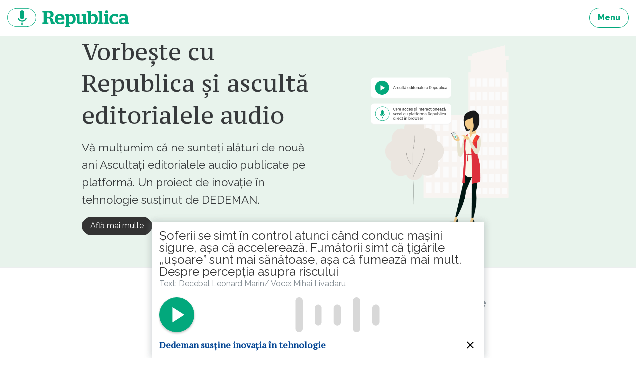

--- FILE ---
content_type: text/html; charset=UTF-8
request_url: https://republica.ro/soferii-se-simt-in-control-atunci-cand-conduc-masini-sigure-asa-ca-accelereaza-fumatorii-simt-ca-tigarile
body_size: 25254
content:
<!DOCTYPE html>
<html lang="ro">
<head>
        <meta property="fb:pages" content="543072665849901"/>
    <meta property="fb:pages" content="307865852667175"/>
    <meta charset="utf-8">
    <meta name="viewport" content="width=device-width, initial-scale=1, maximum-scale=1, user-scalable=no">
    <meta http-equiv="x-ua-compatible" content="ie=edge">

    <meta property="og:site_name" content="Republica"/>
                <meta property="article:author" content="https://republica.ro/autor/decebal-leonardmarin">
                <meta property="article:publisher" content="https://www.facebook.com/Republica-543072665849901">
                <meta property="og:image" content="https://assets.republica.ro/20230915/900x600/f1e14867b9a0ac9e9a12fbe15f5b6026811f004c.jpg"/>
                <meta property="og:title" content="Șoferii se simt &icirc;n control atunci c&acirc;nd conduc mașini sigure, așa că accelerează. Fumătorii simt că țigările &bdquo;ușoare&rdquo; sunt mai sănătoase, așa că fumează mai mult. Despre percepția asupra riscului"/>
        <meta property="og:url" content="https://republica.ro/soferii-se-simt-in-control-atunci-cand-conduc-masini-sigure-asa-ca-accelereaza-fumatorii-simt-ca-tigarile"/>
    <meta property="og:type" content="article"/>
    <meta property="fb:app_id" content="1653970021522175"/>
    <meta property="fb:admins" content="100001035470198, 100002343889094"/>
    <meta property="og:description" content="Oamenii își modifică comportamentul ca răspuns la implementarea măsurilor de control în funcție de propriul nivel țintă de risc. Dacă oamenii percep subiectiv nivelul de risc ca fiind relativ scăzut, ei își modifică comportamentul pentru a-și crește expunerea la risc. În schimb, dacă percep un nivel mai ridicat de risc, pot fi mai precauți." />
<meta property="og:type" content="article" />
<meta name="description" content="Oamenii își modifică comportamentul ca răspuns la implementarea măsurilor de control în funcție de propriul nivel țintă de risc. Dacă oamenii percep subiectiv nivelul de risc ca fiind relativ scăzut, ei își modifică comportamentul pentru a-și crește expunerea la risc. În schimb, dacă percep un nivel mai ridicat de risc, pot fi mai precauți." />
<script type="text/javascript">
/*<![CDATA[*/
var article_id = 21629
/*]]>*/
</script>
<title>Șoferii se simt în control atunci când conduc mașini sigure, așa că accelerează. Fumătorii simt că țigările „ușoare” sunt mai sănătoase, așa că fumează mai mult. Despre percepția asupra riscului</title>

    <link href="https://fonts.googleapis.com/css?family=PT+Serif|PT+Serif+Caption&amp;subset=latin-ext" rel="stylesheet">
    <link href="/assets/css/style.css?v=296" rel="stylesheet">
    <link href="/css/home.css?v=296" rel="stylesheet">

    <script type="text/javascript">
        window.adocf = {};
        window.adocf.useDOMContentLoaded = true;
    </script>
    <script type="text/javascript" src="//ro.adocean.pl/files/js/ado.js"></script>
    <script type="text/javascript">
        /* (c)AdOcean 2003-2015 */
        if (typeof ado !== "object") {
            ado = {};
            ado.config = ado.preview = ado.placement = ado.master = ado.slave = function () {
            };
        }
        ado.config({mode: "new", xml: false, characterEncoding: true});
        ado.preview({enabled: true, emiter: "ro.adocean.pl", id: "9o_nnmMOl7DVtYDXaZt4a6fiYvE4HBI1Yn6GfTZu5v3.E7"});
        var myKeys = "";
    </script>
    <link rel="Shortcut Icon" type="image/ico"
        href="https://republica.ro/imgs/favicon.png"/>
</head>
<body id="d_n_body">
<a href="#content" class="sr-only sr-only-focusable">Sari la continut</a>

<header class="site-header">
    <nav class="navbar navbar-light navbar-full site-nav"><div class="container-fluid clearfix">
        
        <ul class="nav navbar-nav pull-xs-right">
            <li class="nav-item">
                <a href="/site/menu" title="Menu" class="btn btn-outline-success js-modal"><strong>Menu</strong></a>
            </li>
            
        </ul>

        <a href="https://republica.ro" title="republica.ro" class="navbar-brand pull-xs-left">republica.ro</a>
            </div></nav>
</header>



<div id="content" class="site-wrap">
            <main class="site-content">
            <div class="card-articles">

    <article itemscope itemtype="http://schema.org/Article" class="card card-marketing card-green-light">
        <div class="container-fluid">

            <div class="row flex-items-xs-middle">

                <div class="col-xs-12 col-lg-6">
                                            <header class="card-header">
                            <h2 class="card-title">Vorbește cu Republica și ascultă editorialele audio</h2>
                        </header>
                    
                                            <p class="card-text">Vă mulțumim că ne sunteți alături de nouă ani Ascultați editorialele audio publicate pe platformă. Un proiect de inovație în tehnologie susținut de DEDEMAN.</p>
                    
                                        <ul class="list-inline">
                                                <li class="list-inline-item">
                            <a href="https://republica.ro/trei-ani-de-republica-si-o-inovatie-tehnologica-asculta-editorialele-noastre-si-vorbeste-direct-in-browser" class="btn btn-primary">
                                Află mai multe                            </a>
                        </li>
                                            </ul>
                    
                                    </div>

                <div class="col-xs-12 col-lg-6">
                                                <img src="https://assets.republica.ro/20181113/da471c0209e0388040a8c665151592c7ee647675.png">
                                        </div>

            </div>

        </div>
    </article>

</div>

<article itemscope class="article"
    itemtype="http://schema.org/Article">

    <div id="adoceanroqoohbjfhou" class="ad"></div>

    <footer class="article-footer">
        <div class="container-fluid">
            <div itemprop="author" itemscope itemtype="http://schema.org/Person" class="author">
                <a href="/autor/decebal-leonardmarin"
                    title="Decebal Leonard Marin"
                    class="avatar"><img
                            src="https://assets.republica.ro/20220414/80x80/0846eeb66e3a9fbcf089ec269a24126928fd4448.jpg"
                            alt="Decebal Leonard Marin"
                            itemprop="image"></a>
                <div class="name">
                    <a href="/autor/decebal-leonardmarin" title="title" itemprop="url"><span
                                itemprop="name">Decebal Leonard Marin</span></a>
                    <div itemprop="jobTitle"
                            class="text-muted">Contributor</div>
                </div>
            </div>
                            <div class="share">
                    Distribuie
                                            <div class="fb-share-button"
                                data-href="https://republica.ro/soferii-se-simt-in-control-atunci-cand-conduc-masini-sigure-asa-ca-accelereaza-fumatorii-simt-ca-tigarile"
                                data-layout="button_count"></div>
                                    </div>
                    </div>
    </footer>

    <header class="article-header">
        <div class="container-fluid">
            <h1 itemprop="headline">Șoferii se simt în control atunci când conduc mașini sigure, așa că accelerează. Fumătorii simt că țigările „ușoare” sunt mai sănătoase, așa că fumează mai mult. Despre percepția asupra riscului</h1>
            <div class="text-muted">
                <time datetime="2023-09-18 06:46:00" itemprop="datePublished"
                        content="2023-09-18 06:46:00">2023-09-18 06:46:00</time>
                <time datetime="2023-09-18 11:12:35" itemprop="dateModified"
                        class="invisible">2023-09-18 06:46:00</time>
            </div>
        </div>
    </header>

    
    <div class="article-content">
        <div class="container-fluid" itemprop="articleBody">
                        <a href="https://assets.republica.ro/20230915/f1e14867b9a0ac9e9a12fbe15f5b6026811f004c.jpg"
                class="js-picture"
                data-size="1250x840"
            >
                <img src="https://assets.republica.ro/20230915/900x600/f1e14867b9a0ac9e9a12fbe15f5b6026811f004c.jpg"
                    alt="Mașină - viteză " itemprop="image" align="middle"
                >
            </a>
        <p>Foto - Profimedia</p><p>Oamenii percep riscul în mod diferit. Percepția riscului este influențată de factori ce se regăsesc în spațiiIe fizic, psihologic și în cel social.</p><p>În spațiul fizic intră organizarea locului de muncă, designul procesului, mașinile și echipamentele, ergonomia locului de muncă, materialele, temperatura, calitatea aerului și rezultatul măsurilor de control etc. </p><p>Spațiul psihologic include percepțiile, emoțiile și credințele, modele de gândire, intuiția și scurtăturile mentale, obiceiurile și experiențele noastre anterioare. </p><p>Spațiul social cuprinde cultura organizațională, valorile comune, relațiile, validarea socială, recunoașterea si pedepsele, limbajul, discursul și signalistica, obiceiurile colective, poveștile, eroii organizației etc</p><p>În mod tradițional, companiile își concentrează efortul de prevenire a accidentelor pe factorii din spațiul fizic, prin aplicarea măsurilor de control, cunoscute generic sub denumirea de Piramida Controalelor:  eliminarea sau înlocuirea riscului, controale tehnice, controalele administrative sau echipament individual de protecție (EIP). Mai detaliat despre subiect am scris <a href="https://www.corporatedynamics.ro/ierarhia-controalelor-si-iluzia-controlului/" target="_blank">aici</a>&nbsp;si <a href="https://www.corporatedynamics.ro/criterii-de-acceptarea-riscului-alarp/#more-4618" target="_blank">aici</a>.</p>                    <div id="adoceanromncgbxgimi" class="ad"></div>
                    <p><b>Homeostazia </b></p><p>„Homeostazia” este un cuvânt derivat din două cuvinte grecești ὅμοιος și στάσις, a căror semnificație este „același” și „constant”. </p><p>Din perspectivă biologică, homeostazia se referă la modurile în care organismul acționează pentru a menține un mediu intern stabil în ciuda variațiilor de mediu, cum ar fi temperatura și nivelul zahărului din sânge, sau diverși factori de stres.</p><p>Teoria homeostaziei riscului a fost propusă pentru prima dată de Gerald J.S. Wilde (1994) care reușește să o exprime într-un mod foarte ușor de înțeles: ‘’Dă-mi o scară care este de două ori mai stabilă și o voi urca de două ori mai sus, dă-mi un motiv de precauție și voi fi de două ori mai timid’’.</p><p>Wilde spune că oamenii au un nivel de risc pe care îl acceptă si îl preferă, numit nivel țintă de risc. Nivelul nostru țintă de risc depinde de beneficiile și dezavantajele percepute ale alternativelor de comportament sigur si nesigur și determină gradul în care ne vom expune pericolelor ce ne pot afecta sănătatea și siguranța.</p><p>În general, cantitatea de risc pe care oamenii preferă să și-o asume depinde de patru factori de utilitate și va fi mai mare în măsura în care factorii 1 și 4 sunt mai mari, iar factorii 2 și 3 sunt mai mici:</p>                    <div id="adoceanrokkhhoiqmzi" class="ad"></div>
                    <ol><li>Beneficiile așteptate ale alternativelor de comportament riscant (exemple: câștig de timp prin depășirea vitezei, combaterea plictiselii, creșterea mobilității).</li><li>Costurile preconizate ale alternativelor de comportament riscant (exemplu: amenzi de viteză, reparații auto, suprataxe de asigurare).</li><li>Beneficiile așteptate ale alternativelor de comportament sigur (exemple: reduceri de asigurare pentru perioade fără accidente, creșterea reputației, a responsabilității).</li><li>Costurile așteptate ale alternativelor de comportament sigur (exemple: folosirea unei centuri de siguranță incomode, a fi numit laș de către semeni, pierderea de timp).</li></ol><p>Oamenii își modifică comportamentul ca răspuns la implementarea măsurilor de control în funcție de propriul nivel țintă de risc. Dacă oamenii percep subiectiv nivelul de risc ca fiind relativ scăzut, ei își modifică comportamentul pentru a-și crește expunerea la risc. În schimb, dacă percep un nivel mai ridicat de risc, pot fi mai precauți.</p><p>Șoferii se simt mai în siguranță atunci când conduc mașini care au airbag, frâne ABS și tracțiune pe patru roți, așa că accelerează. Fumătorii simt că țigările „ușoare” sunt mai bune pentru sănătatea lor, așa că fumează mai mult. Legislația care i-a făcut pe motocicliști și pe bicicliști să poarte căști nu a scăzut rata mortalității; când aceștia s-au simțit mai în siguranță, au mărit viteza și în consecință a crescut numărul de decese. Riscul a fost redus într-o zonă, dar a fost acceptat la un nivel mai ridicat în alta.</p>                    <div id="adoceanronagqmqhqbl" class="ad"></div>
                <p><b>Ce funcționează</b></p><p>Teoria homeostaziei riscului este contraintuitivă față de abordarea tradițională SSM care consideră că atunci când inițiativele nu funcționează așa cum a fost planificat, este nevoie de mai multe controale. </p><p>Așa se explică de ce inițiativele clasice privind siguranța și riscurile nu funcționează. În majoritatea cazurilor, aceste inițiative se concentrează pe gândirea rațională, pe pericolele mecanice, pe măsuri de control. Ele nu țin cont de modul subiectiv în care oamenii percep riscul și de modul în care oamenii judecă și iau decizii legat de risc. </p><p>Teoria lui Wilde susține că nivelul accidentelor datorate comportamentului uman, poate fi scăzut prin intervenții care sporesc dorința oamenilor de a fi sănătoși și că uneori mai puțin control și mai multă motivație pot fi mai eficiente. Pentru asta este nevoie ca departamentele SSM să acorde atenție tuturor factorilor de influență a percepției riscului, adică și a celor din <a href="https://www.corporatedynamics.ro/managementul-riscului-factorul-uman/#more-3101" target="_blank">Spațiul Psihologic și din Spațiul Social.&nbsp;</a></p><p>În organizațiile mari, cheia se află în egală măsură atât la specialiștii SSM – funcțiune suport, cât și la șefii de echipă și de departament. Cu cât aceștia sunt mai aproape de oameni și dialoghează mai des despre siguranța în muncă, șansele să reușească cresc. </p><p>Din păcate, competențele necesare pentru a face asta nu se prea regăsesc în curriculei cursurilor OSHA, NEBOSH sau a celor autorizate de Ministerul Muncii din România - inspector, evaluator, auditor SSM. Este vorba despre competențele de relaționare inter-umana: comunicare eficientă, inteligență emoțională, influență, comunicare empatică, arta întrebărilor, ascultare, învățare, etică, leadership etc </p><p>Dacă reușim să ne îmbunătățim percepția asupra riscului și a modului în care luăm decizii privind reducerea riscului la un nivel acceptabil (riscul țintă), atunci ne vom adapta comportamentele în consecință. </p><p>Managerii care lucrează în procese tehnologice de mare risc - petrol, gaze, prelucrări termice etc sunt de multe ori în situația unui pilot care se apropie pentru aterizare de o pistă secundară, pe care nu a mai aterizat niciodată. Pilotul se întreabă: „Pot să reușesc?” Da? Nu? Da? Nu? Pilotul nu poate decide. Indecizia este decizia; răspunsul este nu. Când rezultatul este în discuție, iar riscul este chiar la limita a ceea ce este acceptabil, decizia ar trebui să fie că este prea riscant.</p><p>Toleranța noastră la risc se potrivește întotdeauna cu abilitățile noastre. Experiența și bias-urile proprii, precum si lipsa alertelor safety, fac ca oamenii să dobândească o încredere în sine exagerată și să aibă un risc țintă personal foarte ridicat. De multe ori recompensele pentru acceptarea riscului sunt atractive, însă e bine să fim realiști în ceea ce privește abilitățile noastre. </p><p>Atât la job, cât și în viața personală, conștientizarea homeostaziei riscului ne ajută să luăm decizii înțelepte, mai ales când avem o atitudine potențial periculoasă de tipul „acum sunt suficient de în siguranță”.&nbsp;</p><p><b>Urmăriți <a href="https://news.google.com/publications/CAAiEN9nVEv0nsai15Y6llguAdIqFAgKIhDfZ1RL9J7GoteWOpZYLgHS?hl=ro&amp;gl=RO&amp;ceid=RO%3Aro" target="_blank">Republica pe Google News</a></b></p>
<p><b>Urmăriți<a href="https://www.threads.net/@republica_ro" target="_blank"> Republica pe Threads</a></b></p>
<p><b>Urmăriți <a href="https://www.whatsapp.com/channel/0029VaEEilI4Spk9gpyVfe0H" target="_blank">Republica pe canalul de WhatsApp&nbsp;</a></b></p>
<div class="box box-recommend">
    <div class="box-header">Îți recomandăm</div>
    <div class="card-articles">
                                    <article class="card">
                    <header class="card-header">
                        <div class="card-title">
                            <a href="https://republica.ro/in-londra-daca-un-muncitor-vrea-sa-foloseasca-o-scara-pe-santier-trebuie-sa-semneze-un-permis-special"
                               title="În Londra, dacă un muncitor vrea să folosească o scară pe șantier, trebuie să semneze un permis special. În România, mor oameni în explozii și incendii pentru că niște firme funcționează ilegal de ani de zile">
                                În Londra, dacă un muncitor vrea să folosească o scară pe șantier, trebuie să semneze un permis special. În România, mor oameni în explozii și incendii pentru că niște firme funcționează ilegal de ani de zile                            </a>
                        </div>
                    </header>
                    <footer class="card-footer">
                        <div class="author">
                            <a href="octavianherta" title="title" class="avatar">
                                <img src="https://assets.republica.ro/20211128/50x50/196058cbaff8a56da1ca0ca99856c108b729d860.jpeg"
                                     alt="alt">
                            </a>
                            <a href="/autor/octavianherta" title="title"
                               class="name">Octavian Herța</a>
                            <div class="text-muted">
                                Contributor comentator                            </div>
                        </div>
                    </footer>
                </article>
                        </div>
</div>        </div>
    </div>

    <div id="ad_canvas_slot"></div>

</article>

<div id="adoceanromaehbulsow" class="ad"></div>


<div class="container-fluid" style="margin-bottom:2rem;">
    <div class="box box-article-newsletter">
        <div class="box-title">Abonează-te la newsletterul Republica.ro</div>

        <div class="box-block">
            <p class="text-muted">Primește cele mai bune articole din partea autorilor.</p>
            <div id="subscribeToNewsletterContainer_1">
                <form>
                    <div class="input-group">
                        <input type="text" name="email" class="form-control" placeholder="emailul tău..."/>
                        <input type="hidden" name="nlist_id" value="1"/>
                        <span class="input-group-btn">
                            <button class="btn btn-secondary"
                                    onclick="subscribeToNewsletter(this.form, '1'); return false;">Mă abonez</button>
                        </span>
                    </div>
                    <div class="alert alert-danger error" role="alert" style="display: none;"><!-- alert-success -->
                        <strong>Eroare!</strong> Ești înscris deja.
                    </div>
                </form>
            </div>
        </div>
    </div>
</div>
    <div id="articleCommentsHolder">
        <a name="comments"></a>
            <div class="box box-article-comments">
    <div class="container-fluid">
    <div class="box-title">Comentarii. Intră în dezbatere</div>
            <div class="box box-c2a-login">
            <div class="box-title">Pentru a putea comenta trebuie să fii logat</div>
            <p class="lead">Alătură-te comunității noastre. Scrie bine și argumentat și poți fi unul dintre
                editorialiștii platformei noastre.</p>
            <ul class="list-inline">
                <li class="list-inline-item"><a href="javascript:facebookLogin()" title="title"
                       class="btn btn-facebook"><span role="img" class="icon icon-facebook"><svg><title>facebook icon</title><use xmlns:xlink="http://www.w3.org/1999/xlink" xlink:href="/assets/svg/icons.svg#icon-facebook"></use></svg></span> Loghează-te cu Facebook</a></li>
                <li class="list-inline-item"><a href="/users/login" title="title" class="btn btn-secondary js-modal">Folosește contul de email</a></li>
            </ul>
        </div>
        <div class="box-block">
    <ul class="nav nav-tabs nav-tabs-comments">
        <li class="nav-item">
            <a title="Ordonare după numărul de likeuri" style="cursor:pointer;" onclick="changeCommentsOrder(this)"
               class="nav-link  coomentslike"
               data="like">Likeuri</a>
        </li>
        <li class="nav-item">
            <a title="Ordonare cronologică" style="cursor:pointer;" onclick="changeCommentsOrder(this)"
               class="nav-link active commentscronologic"
               data="crono">Cronologic <span role="img" class="icon icon-arrow-top"><svg><title>arrow-top icon</title><use xmlns:xlink="http://www.w3.org/1999/xlink" xlink:href="/assets/svg/icons.svg#icon-arrow-top"></use></svg></span></a>
        </li>
    </ul>

    <ul class="list-comments">
            <li>
        <article>
            <footer class="comment-footer">
                                    <a href="#" title="Andrei Tarlea"
                       class="avatar img-avatar"><img class="" width="50" height="50" src="https://assets.republica.ro/users/20230303/50x50/90b96034a81ef96b4700b0ddbc5d03833a49307f.jpg"
                                                      alt="" width="50"></a>
                                    <a href="#" title="Andrei Tarlea"
                   class="name">Andrei Tarlea</a> <span role="img" class="icon icon-check text-admin"><svg><title>check icon</title><use xmlns:xlink="http://www.w3.org/1999/xlink" xlink:href="/assets/svg/icons.svg#icon-check"></use></svg></span></i>
                <time datetime="2023-09-18 19:14:08"
                      class="text-muted">2023-09-18 19:14:08</time>
            </footer>
            <div class="comment-text comment-excerpt" id="comm-excerpt-241631">
                În materie de conducere auto – cine e stăpân pe comenzi și are deprinderile conducerii defensive, se va simți în siguranță în orice fel de mașină. Faptul că un individ crede că riscul de expunere la accidente e diminuat de mașina lui cu 20 de airbag-uri și 300  de cai putere arată fie că tipul e inconștient, fie că nu e în stare să evalueze gradul real de risc, indiferent de vehiculul pe care îl folosește. Iar la categoria de riscuri trebuie adăugat inclusiv riscul de a comite un accident care se poate solda cu victime.<br />
<br />
Despre biciclete – conform legislației în vigoare, casca este obligatorie între 14 și 16 ani iar de la 16 ani în sus e doar opțională. Mai studiați problema.<br />
<br />
Despre țigări – cred că niciun fumător înveterat nu și-a pus problema riscurilor. El fumează din adicție, pentru plăcere, chiar dacă pe pachet scrie că o să moară cu 20-30 de ani mai repede, de cancer pulmonar, în chinuri groaznice, că va face copii idioți, cu malformații etc. Nope. Asta o să-l facă cel mult să râdă, nicidecum să treacă la o analiză a riscului. Acești fumători înrăiți vor avea la un moment dat o epifanie, când vor vedea cu ochii lor cum s-a dus din cauza fumatului o rudă apropiată, un coleg sau un prieten. Abia atunci (poate) vor trece la o analiză a riscului la care se expun.            </div>
            <div class="comment-actions">

            </div>
            <div class="comment-actions">
                <button type="button" class="btn btn-link"
                        onclick="expandComm(this, 'comm-excerpt-241631')">citește mai mult
                </button>
                                    <ul class="list-inline">
                        <li class="list-inline-item">
                            Like <span class="text-success">1</span>
                        </li>
                    </ul>
                            </div>
        </article>
        <div id="respondContainer_241631"></div>
                            <ul>
                            </ul>
            </li>
            <li>
        <article>
            <footer class="comment-footer">
                                    <a href="#" title="Nume"
                       class="avatar img-avatar"><img class="" width="50" height="50" src="https://assets.republica.ro/users/default-user-image.png"
                                                      alt="" width="50"></a>
                                    <a href="#" title="Nume"
                   class="name">Nume</a> <span role="img" class="icon icon-check text-admin"><svg><title>check icon</title><use xmlns:xlink="http://www.w3.org/1999/xlink" xlink:href="/assets/svg/icons.svg#icon-check"></use></svg></span></i>
                <time datetime="2023-09-18 11:07:34"
                      class="text-muted">2023-09-18 11:07:34</time>
            </footer>
            <div class="comment-text comment-excerpt" id="comm-excerpt-241614">
                Din intelepciunea poporului roman: nn cotet de BMW de acum 20 de ani este mai sigur decat un Logan nou. Poate ca da, poate ca nu, daca mergi cu viteza legala in oras. Daca daca mergi acul kilometrajului nu scade sub 100 la ora in oras, cotetul este la fel nesigur ca orice alta masina.            </div>
            <div class="comment-actions">

            </div>
            <div class="comment-actions">
                <button type="button" class="btn btn-link"
                        onclick="expandComm(this, 'comm-excerpt-241614')">citește mai mult
                </button>
                                    <ul class="list-inline">
                        <li class="list-inline-item">
                            Like <span class="text-success">1</span>
                        </li>
                    </ul>
                            </div>
        </article>
        <div id="respondContainer_241614"></div>
                            <ul>
                            </ul>
            </li>
    <div id="adoceanrolnfrcmhltl" class="ad"></div>        </ul>
    <div class="box-footer text-center" id="articleCommentsPager">
        <a href="javascript:getComments(21629, 1)" title="title"
           class="btn btn-outline-success">vezi toate comentariile</a>
    </div>
    </div>
    </div>
    </div>
    </div>
    
    <hr>
    <div class="box box-article-tags">
        <div class="container-fluid">

            <div class="box-title">Subiecte din acest articol</div>

            <div class="box-block">
                <ul class="list-inline list-inline-article-tags">
                                            <li class="list-inline-item"><a href="/tag/news" title="news"
                               class="btn btn-secondary">news</a></li>
                                                <li class="list-inline-item"><a href="/tag/masuri-de-siguranta" title="măsuri de siguranță"
                               class="btn btn-secondary">măsuri de siguranță</a></li>
                                                <li class="list-inline-item"><a href="/tag/republica-audio" title="Republica Audio"
                               class="btn btn-secondary">Republica Audio</a></li>
                                                <li class="list-inline-item"><a href="/tag/audio" title="audio"
                               class="btn btn-secondary">audio</a></li>
                                        </ul>
            </div>

        </div>
    </div>
    <script type="text/javascript">
        var myKeys = "news,masuri-de-siguranta,republica-audio,audio";
    </script>
<hr>

    <div class="box">
        <div class="box-title container-fluid">Îți recomandăm</div>
        <div class="box-block card-articles">
                                <article itemscope itemtype="http://schema.org/Article" class="card">
    <div class="container-fluid">
        <footer class="card-footer">
    <div itemprop="author" itemscope itemtype="http://schema.org/Person" class="author">
                    <a href="/autor/mihaischiau" title="Mihai Schiau" class="avatar">
                <img src="https://assets.republica.ro/20260109/80x80/a3ad5e1684d12a32ed7f070507ae383f11ae0a18.jpeg"
                alt="Mihai Schiau"
                itemprop="image">
            </a>
                    <a href="/autor/mihaischiau"
        title="Mihai Schiau" itemprop="url"
        class="name">
            <span itemprop="name">Mihai Schiau</span>
        </a>
        <div itemprop="jobTitle" class="text-muted">Editor</div>
    </div>
    <div class="info">
        <a href="https://republica.ro/indian-fetita-salvata-craiova-cetatean-de-onoare#comments"
        title="Comentarii Un cetățean indian a salvat o fetiță de 5 ani de la înec, în parcul din Craiova. Va fi făcut cetățean de onoare"
        itemprop="discussionUrl" class="comments">
            <span itemprop="commentCount">1</span>
            comentariu        </a>
        <!--<div class="text-muted">0 distribuiri</div>-->
    </div>
</footer>
        <header class="card-header">
    <h2 itemprop="headline" class="card-title"><a href="https://republica.ro/indian-fetita-salvata-craiova-cetatean-de-onoare"
                                                  title="Un cetățean indian a salvat o fetiță de 5 ani de la înec, în parcul din Craiova. Va fi făcut cetățean de onoare"
                                                  itemprop="url">Un cetățean indian a salvat o fetiță de 5 ani de la înec, în parcul din Craiova. Va fi făcut cetățean de onoare</a></h2>
    <div class="card-subtitle text-muted">
        <time datetime="2026-01-18 13:45:00" itemprop="datePublished"
              content="2026-01-18 13:45:00">ieri la ora 13</time>
    </div>
</header>
        <figure class="card-img">
    <a href="https://republica.ro/indian-fetita-salvata-craiova-cetatean-de-onoare"
       title="Cetatean nepalez Craiova / sursa foto: Facebook"><img
                src="https://assets.republica.ro/20260118/900x600/717837a142524a640e608bebb50dc09f64c4d6a4.jpg"
                alt="Cetatean nepalez Craiova / sursa foto: Facebook" itemprop="image"></a>
</figure>


        <p class="card-text">Un cetățean de origine indiană a salvat de la înec o fetiță de 5 ani, căzută sâmbătă în lacul parțial înghețat din parcul Nicolae Romanescu din Craiova.</p>        <a href="https://republica.ro/indian-fetita-salvata-craiova-cetatean-de-onoare" title="Un cetățean indian a salvat o fetiță de 5 ani de la înec, în parcul din Craiova. Va fi făcut cetățean de onoare" class="card-link">Citește
            mai mult</a>
    </div>
    </article>
<div id="adoceanroojqsjjsfny"></div><br/>                    <article itemscope itemtype="http://schema.org/Article" class="card">
    <div class="container-fluid">
        <footer class="card-footer">
    <div itemprop="author" itemscope itemtype="http://schema.org/Person" class="author">
                    <a href="/autor/mihaischiau" title="Mihai Schiau" class="avatar">
                <img src="https://assets.republica.ro/20260109/80x80/a3ad5e1684d12a32ed7f070507ae383f11ae0a18.jpeg"
                alt="Mihai Schiau"
                itemprop="image">
            </a>
                    <a href="/autor/mihaischiau"
        title="Mihai Schiau" itemprop="url"
        class="name">
            <span itemprop="name">Mihai Schiau</span>
        </a>
        <div itemprop="jobTitle" class="text-muted">Editor</div>
    </div>
    <div class="info">
        <a href="https://republica.ro/ce-pensie-are-traian-basescu#comments"
        title="Comentarii Ce pensie are Traian Băsescu?"
        itemprop="discussionUrl" class="comments">
            <span itemprop="commentCount">7</span>
            comentarii        </a>
        <!--<div class="text-muted">0 distribuiri</div>-->
    </div>
</footer>
        <header class="card-header">
    <h2 itemprop="headline" class="card-title"><a href="https://republica.ro/ce-pensie-are-traian-basescu"
                                                  title="Ce pensie are Traian Băsescu?"
                                                  itemprop="url">Ce pensie are Traian Băsescu?</a></h2>
    <div class="card-subtitle text-muted">
        <time datetime="2026-01-18 07:00:00" itemprop="datePublished"
              content="2026-01-18 07:00:00">ieri la ora 07</time>
    </div>
</header>
        <figure class="card-img">
    <a href="https://republica.ro/ce-pensie-are-traian-basescu"
       title="sursa foto: In fata ta / Digi 24"><img
                src="https://assets.republica.ro/20260116/900x600/c712637d13aab8c452b5119cf00e9d51f5e89c4e.jpg"
                alt="sursa foto: In fata ta / Digi 24" itemprop="image"></a>
</figure>


        <p class="card-text">Invitat în emisiunea „În fața ta” de la Digi24, fostul președinte Traian Băsescu a vorbit despre pensia pe care o câștigă.</p>        <a href="https://republica.ro/ce-pensie-are-traian-basescu" title="Ce pensie are Traian Băsescu?" class="card-link">Citește
            mai mult</a>
    </div>
    </article>
                    <article itemscope itemtype="http://schema.org/Article" class="card">
    <div class="container-fluid">
        <footer class="card-footer">
    <div itemprop="author" itemscope itemtype="http://schema.org/Person" class="author">
                    <a href="/autor/cristian-tudorpopescu" title="Cristian Tudor Popescu" class="avatar">
                <img src="https://assets.republica.ro/20251107/80x80/8db15f6c48eea6412bb8618dc43731f293357fd2.jpg"
                alt="Cristian Tudor Popescu"
                itemprop="image">
            </a>
                    <a href="/autor/cristian-tudorpopescu"
        title="Cristian Tudor Popescu" itemprop="url"
        class="name">
            <span itemprop="name">Cristian Tudor Popescu</span>
        </a>
        <div itemprop="jobTitle" class="text-muted">Autor fondator</div>
    </div>
    <div class="info">
        <a href="https://republica.ro/presedintele-dan-folosit-la-ruperea-europei#comments"
        title="Comentarii Președintele Dan, folosit la ruperea Europei?"
        itemprop="discussionUrl" class="comments">
            <span itemprop="commentCount">0</span>
            comentarii        </a>
        <!--<div class="text-muted">0 distribuiri</div>-->
    </div>
</footer>
        <header class="card-header">
    <h2 itemprop="headline" class="card-title"><a href="https://republica.ro/presedintele-dan-folosit-la-ruperea-europei"
                                                  title="Președintele Dan, folosit la ruperea Europei?"
                                                  itemprop="url">Președintele Dan, folosit la ruperea Europei?</a></h2>
    <div class="card-subtitle text-muted">
        <time datetime="2026-01-18 18:57:11" itemprop="datePublished"
              content="2026-01-18 18:57:11">ieri la ora 18</time>
    </div>
</header>
        <figure class="card-img">
    <a href="https://republica.ro/presedintele-dan-folosit-la-ruperea-europei"
       title="Cristian Tudor Popescu"><img
                src="https://assets.republica.ro/20161229/900x600/a362fed2f09772861a4eea998dce359e452c4b5e.jpg"
                alt="Cristian Tudor Popescu" itemprop="image"></a>
</figure>


        <p class="card-text">Întrucât președintele Dan se declară „Profund îngrijorat de escaladarea declarațiilor publice” între SUA și UE, și înțelege cu siguranță că invitarea lui în așa-zisul Consiliu pentru Pace alături de V. Orban este o încercare a lui Trump de a rupe Europa, lovind unele țări, ademenind altele, ar trebui să refuze?</p>        <a href="https://republica.ro/presedintele-dan-folosit-la-ruperea-europei" title="Președintele Dan, folosit la ruperea Europei?" class="card-link">Citește
            mai mult</a>
    </div>
    </article>
                    <article itemscope itemtype="http://schema.org/Article" class="card">
    <div class="container-fluid">
        <footer class="card-footer">
    <div itemprop="author" itemscope itemtype="http://schema.org/Person" class="author">
                    <a href="/autor/alexlivadaru" title="Alex Livadaru" class="avatar">
                <img src="https://assets.republica.ro/20220119/80x80/b0a9bca73c33a9f91d38b62002295cafbfa882a7.png"
                alt="Alex Livadaru"
                itemprop="image">
            </a>
                    <a href="/autor/alexlivadaru"
        title="Alex Livadaru" itemprop="url"
        class="name">
            <span itemprop="name">Alex Livadaru</span>
        </a>
        <div itemprop="jobTitle" class="text-muted">Autor fondator</div>
    </div>
    <div class="info">
        <a href="https://republica.ro/air-force-zero-aeronava-presedinte-romania#comments"
        title="Comentarii Air Force Zero. Ce spune despre România faptul că nu avem o aeronavă oficială?"
        itemprop="discussionUrl" class="comments">
            <span itemprop="commentCount">3</span>
            comentarii        </a>
        <!--<div class="text-muted">0 distribuiri</div>-->
    </div>
</footer>
        <header class="card-header">
    <h2 itemprop="headline" class="card-title"><a href="https://republica.ro/air-force-zero-aeronava-presedinte-romania"
                                                  title="Air Force Zero. Ce spune despre România faptul că nu avem o aeronavă oficială?"
                                                  itemprop="url">Air Force Zero. Ce spune despre România faptul că nu avem o aeronavă oficială?</a></h2>
    <div class="card-subtitle text-muted">
        <time datetime="2026-01-18 13:07:00" itemprop="datePublished"
              content="2026-01-18 13:07:00">ieri la ora 13</time>
    </div>
</header>
        <figure class="card-img">
    <a href="https://republica.ro/air-force-zero-aeronava-presedinte-romania"
       title="sursa foto: Facebook / Nicusor Dan"><img
                src="https://assets.republica.ro/20260118/900x600/f7a4a0c205817168180abec9a797cc97d2f57225.jpg"
                alt="sursa foto: Facebook / Nicusor Dan" itemprop="image"></a>
</figure>


        <p class="card-text">România nu are o aeronavă oficială care să deservească nevoile președintelui statului (și eventual nevoile primilor oameni din stat în vizitele lor oficiale - șefi ai camerelor, premier, miniștri). Nu are nicio importanță care e numele omului ce ocupă postul de la Cotroceni - în ultimele 3 mandate Traian Băsescu și Klaus Iohannis, interimarul Ilie Bolojan sau actualul Nicușor Dan. Și nu are nicio importanță cine e președinte la Senat, la Camera Deputaților sau șef la Palatul Victoria.</p>        <a href="https://republica.ro/air-force-zero-aeronava-presedinte-romania" title="Air Force Zero. Ce spune despre România faptul că nu avem o aeronavă oficială?" class="card-link">Citește
            mai mult</a>
    </div>
    </article>
                    <article itemscope itemtype="http://schema.org/Article" class="card">
    <div class="container-fluid">
        <footer class="card-footer">
    <div itemprop="author" itemscope itemtype="http://schema.org/Person" class="author">
                    <a href="/autor/cristian-tudorpopescu" title="Cristian Tudor Popescu" class="avatar">
                <img src="https://assets.republica.ro/20251107/80x80/8db15f6c48eea6412bb8618dc43731f293357fd2.jpg"
                alt="Cristian Tudor Popescu"
                itemprop="image">
            </a>
                    <a href="/autor/cristian-tudorpopescu"
        title="Cristian Tudor Popescu" itemprop="url"
        class="name">
            <span itemprop="name">Cristian Tudor Popescu</span>
        </a>
        <div itemprop="jobTitle" class="text-muted">Autor fondator</div>
    </div>
    <div class="info">
        <a href="https://republica.ro/in-tara-la-noi-ploua-cu-noroi#comments"
        title="Comentarii În țară la noi, plouă cu noroi"
        itemprop="discussionUrl" class="comments">
            <span itemprop="commentCount">0</span>
            comentarii        </a>
        <!--<div class="text-muted">0 distribuiri</div>-->
    </div>
</footer>
        <header class="card-header">
    <h2 itemprop="headline" class="card-title"><a href="https://republica.ro/in-tara-la-noi-ploua-cu-noroi"
                                                  title="În țară la noi, plouă cu noroi"
                                                  itemprop="url">În țară la noi, plouă cu noroi</a></h2>
    <div class="card-subtitle text-muted">
        <time datetime="2026-01-18 15:57:40" itemprop="datePublished"
              content="2026-01-18 15:57:40">ieri la ora 15</time>
    </div>
</header>
        <figure class="card-img">
    <a href="https://republica.ro/in-tara-la-noi-ploua-cu-noroi"
       title="Cristian Tudor Popescu"><img
                src="https://assets.republica.ro/20161211/900x600/63099dac5b10a0c6b3fa8ae9932729006a99aee6.jpg"
                alt="Cristian Tudor Popescu" itemprop="image"></a>
</figure>


        <p class="card-text">Pe 3 ianuarie 1889, povestea spune că în piața Carlo Alberto din Torino, Friedrich Nietzsche a văzut un cal bătut cu sălbăticie de birjar. Filosoful a izbucnit în hohote de plâns, s-a dus și a îmbrățișat calul. A scos un geamăt și s-a prăbușit la pământ. Apoi, și-a petrecut ultimii 10 ani din viață complet nebun.</p>        <a href="https://republica.ro/in-tara-la-noi-ploua-cu-noroi" title="În țară la noi, plouă cu noroi" class="card-link">Citește
            mai mult</a>
    </div>
    </article>
        </div>
    </div>


<div class="text-center"><a href="/" title="Republica.ro" class="btn btn-lg btn-secondary">
    Citește în continuare
    <span class="hidden-xs-down">pe republica.ro</span>
</a></div>

<div id="adoceanrosbepqvjnmy" class="ad"></div>



<script type="text/javascript">
    var is_article = true;
    var showAdInGallery = 'OFF';
</script>

<script>
            var waveformColorSetting = '#FEA636';
    </script>    </main>
</div>


<footer class="site-footer"><nav class="container-fluid">
    <ul>
        <li>&copy; 2026 Republica.ro</li>
        <li><a href="/despre-cookies" title="Despre cookies">Despre cookies</a></li>
        <li><a href="/termeni-conditii" title="Politica de confidentialitate">Politica de confidentialitate</a></li>
        <li><a href="/site/whoAreWe" title="Cine suntem" class="nav-link js-modal">Cine suntem</a></li>
    </ul>
</nav></footer>

<script type="text/javascript" charset="UTF-8" src="//eu.cookie-script.com/s/33c0ba250e0fdfe7d609b481faabd908.js"></script>

    <div id="js-fixed-bottom-audio" class="has-player">
        <div class="fixed-bottom fixed-bottom-player-btn">
            <div class="container-fluid">
                                                    <button
                        class="btn btn-circle btn-audio btn-success js-btn-audio"
                        data-target="player"
                    >
                        <span role="img" class="icon icon-play"><svg><title>play icon</title><use xmlns:xlink="http://www.w3.org/1999/xlink" xlink:href="/assets/svg/icons.svg#icon-play"></use></svg></span>                    </button>
                            </div>
        </div>
                <div id="js-fixed-bottom-player" class="fixed-bottom fixed-bottom-box fixed-bottom-box-player">
            <div class="container-fluid">
                <div class="card card-audio">
                                        <div class="card-block">
                        <div class="card-header">
                            <div class="card-title"><a href="#">
                                Șoferii se simt în control atunci când conduc mașini sigure, așa că accelerează. Fumătorii simt că țigările „ușoare” sunt mai sănătoase, așa că fumează mai mult. Despre percepția asupra riscului                            </a></div>
                            <div class="card-subtitle">
                                Text: Decebal Leonard Marin/                                Voce: Mihai Livadaru                            </div>
                        </div>
                        <div class="card-block">
                            <div class="box-waveform">
                                <div>
                                    <button class="btn btn-circle btn-success btn-shadow js-btn-toggle">
                                        <span role="img" class="icon icon-play"><svg><title>play icon</title><use xmlns:xlink="http://www.w3.org/1999/xlink" xlink:href="/assets/svg/icons.svg#icon-play"></use></svg></span>                                        <span role="img" class="icon icon-pause"><svg><title>pause icon</title><use xmlns:xlink="http://www.w3.org/1999/xlink" xlink:href="/assets/svg/icons.svg#icon-pause"></use></svg></span>                                    </button>
                                </div>
                                                                    <div class="waveform js-waveform"
                                        data-url="https://assets.republica.ro/20230918/3c4744bdb8085021f5230cd393fcaec70dcd6bf0.mp3"
                                        data-duration="462.13"
                                        data-peaks="[0.11176521331071854,0.4315960705280304,0.2579805254936218,0.3528836667537689,0.41947925090789795,0.41944247484207153,0.21181927621364594,0.48255500197410583,0.49670982360839844,0.20168067514896393,0.6211501359939575,0.6914135813713074,0.41970691084861755,0.5177237391471863,0.6000599265098572,0.13532055914402008,0.6967000365257263,0.2962689995765686,0.2007991075515747,0.19167295098304749,0.20384635031223297,0.19287802278995514,0.45435649156570435,0.27992111444473267,0.3344157934188843,0.3619558811187744,0.19698123633861542,0.5062052011489868,0.3915897011756897,0.14837399125099182,0.2587272822856903,0.19080989062786102,0.4168657958507538,0.4474699795246124,0.46462029218673706,0.33019721508026123,0.22097057104110718,0.2631896734237671,0.15349531173706055,0.42718401551246643,0.410847008228302,0.293344110250473,0.25967109203338623,0.1427534967660904,0.34465551376342773,0.21003399789333344,0.2829979360103607,0.47131213545799255,0.3956661522388458,0.32696595788002014,0.4865611791610718,0.49562183022499084,0.13171285390853882,0.4640979766845703,0.4324088394641876,0.1599336564540863,0.4353097975254059,0.3816430866718292,0.23399606347084045,0.23879769444465637,0.29203346371650696,0.12557856738567352,0.30024683475494385,0.31528162956237793,0.4472474455833435,0.14473187923431396,0.4895094633102417,0.21630977094173431,0.18845707178115845,0.3986040949821472,0.5117394924163818,0.47383731603622437,0.17855891585350037,0.4436483383178711,0.2087101936340332,0.6049715280532837,0.36518195271492004,0.3638838827610016,0.46160098910331726,0.38743603229522705,0.37674692273139954,0.4276200532913208,0.2566702365875244,0.39530155062675476,0.4953564703464508,0.20084282755851746,0.1831941455602646,0.33347567915916443,0.3075745701789856,0.5552048087120056,0.17612923681735992,0.3274683654308319,0.4291183352470398,0.7661921977996826,0.3477381467819214,0.25621354579925537,0.3604432940483093,0.7962139248847961,0.25879716873168945,0.16075585782527924,0.4535837471485138,0.4102829694747925,0.19538144767284393,0.3343486487865448,0.2474847435951233,0.3403627872467041,0.262134850025177,0.3689003586769104,0.2883928120136261,0.3968060314655304,0.40628111362457275,0.4198877513408661,0.3036198914051056,0.30798500776290894,0.2993467450141907,0.3439841568470001,0.3460010886192322,0.25307267904281616,0.19642235338687897,0.16549037396907806,0.12022703140974045,0.3413451910018921,0.03420301154255867,0.19134686887264252,0.24583472311496735,0.26829439401626587,0.11963113397359848,0.2992481589317322,0.26550841331481934,0.363842636346817,0.5262777209281921,0.2095046043395996,0.2346121221780777,0.37361451983451843,0.2751519978046417,0.308297336101532,0.4734402298927307,0.2221192568540573,0.5293474793434143,0.17880134284496307,0.1483783721923828,0.3381953239440918,0.37099456787109375,0.2987680435180664,0.25512194633483887,0.13392984867095947,0.14143136143684387,0.14821936190128326,0.3087421655654907,0.345115602016449,0.18998323380947113,0.06527397781610489,0.3561519980430603,0.3267662525177002,0.17420844733715057,0.44002753496170044,0.37461405992507935,0.36924028396606445,0.14847946166992188,0.4265998303890228,0.35350146889686584,0.15453852713108063,0.7575398683547974,0.061794713139534,0.3626088798046112,0.10314341634511948,0.26077762246131897,0.5012802481651306,0.5300375819206238,0.49421241879463196,0.18003688752651215,0.23725876212120056,0.20974260568618774,0.037111952900886536,0.31318724155426025,0.06078951805830002,0.2068939507007599,0.4417514204978943,0.15342730283737183,0.12298313528299332,0.2033720463514328,0.2853698134422302,0.16181759536266327,0.2570420503616333,0.24326278269290924,0.21773308515548706,0.19315223395824432,0.18352444469928741,0.4976651966571808,0.512561559677124,0.14942573010921478,0.2927960753440857,0.21661581099033356,0.12485688179731369,0.21205423772335052,0.3918992877006531,0.22845402359962463,0.15684109926223755,0.8176045417785645,0.5045058131217957,0.2725072503089905,0.08368975669145584,0.19993148744106293,0.31810081005096436,0.5137888789176941,0.24851851165294647,0.15397030115127563,0.3315723240375519,0.16330307722091675,0.3643801808357239,0.12656444311141968,0.2562636137008667,0.7153741717338562,0.40051308274269104,0.11197148263454437,0.5071086883544922,0.2171507179737091,0.6198665499687195,0.6601876616477966,0.2810746729373932,0.46382051706314087,0.2909471392631531,0.1809810847043991,0.18785646557807922,0.5035032033920288,0.24026598036289215,0.19189760088920593,0.24306562542915344,0.29775598645210266,0.20009425282478333,0.31069105863571167,0.14781472086906433,0.2851949632167816,0.2519315481185913,0.5609225630760193,0.321188747882843,0.14927415549755096,0.35907983779907227,0.2158103883266449,0.4921799302101135,0.19127397239208221,0.22261473536491394,0.5640527009963989,0.2645915448665619,0.23107266426086426,0.41674044728279114,0.08739637583494186,0.1827210634946823,0.36844053864479065,0.47826480865478516,0.16820278763771057,0.28667935729026794,0.3264320194721222,0.3199447691440582,0.19536834955215454,0.23120182752609253,0.2231883555650711,0.13904030621051788,0.2760043442249298,0.18786679208278656,0.28575801849365234,0.414719820022583,0.3035472631454468,0.3959532380104065,0.18359166383743286,0.17393210530281067,0.46065911650657654,0.09699989855289459,0.2962574064731598,0.3261439800262451,0.18794162571430206,0.6507517695426941,0.449373722076416,0.2751861810684204,0.27165862917900085,0.2175312042236328,0.20088064670562744,0.2012886255979538,0.5357646346092224,0.3331024646759033,0.27686798572540283,0.37861374020576477,0.18953238427639008,0.45321691036224365,0.1265323907136917,0.1583903580904007,0.20059755444526672,0.2606126666069031,0.32313263416290283,0.18583139777183533,0.4342115521430969,0.30501440167427063,0.24671326577663422,0.08848728239536285,0.4429045021533966,0.20157983899116516,0.07009866833686829,0.3511665463447571,0.3905712068080902,0.22894440591335297,0.1846010833978653,0.22218409180641174,0.40481942892074585,0.40966200828552246,0.2644134759902954,0.19502653181552887,0.30934226512908936,0.3734804391860962,0.1916174441576004,0.586381196975708,0.4439862072467804,0.26096606254577637,0.09314919263124466,0.373116135597229,0.23560622334480286,0.14387336373329163,0.2817216217517853,0.4781201183795929,0.3397168815135956,0.3118848204612732,0.344357430934906,0.10891498625278473,0.1925388127565384,0.14723411202430725,0.7185949683189392,0.4040370285511017,0.1810237467288971,0.1722603440284729,0.3667650520801544,0.1946181356906891,0.3799299895763397,0.6327847838401794,0.144692525267601,0.28079479932785034,0.2564133405685425,0.1973104625940323,0.16665588319301605,0.33098313212394714,0.37666556239128113,0.25098538398742676,0.6571767330169678,0.5779878497123718,0.2859216034412384,0.3925102949142456,0.35025298595428467,0.2413451224565506,0.10400550067424774,0.26742029190063477,0.20016273856163025,0.2632281184196472,0.4817294776439667,0.15119169652462006,0.30459246039390564,0.42637118697166443,0.410079687833786,0.1955074667930603,0.08183199167251587,0.32006675004959106,0.11567918956279755,0.4250120222568512,0.2858181297779083,0.13927210867404938,0.2810976803302765,0.26342636346817017,0.26309674978256226,0.4303303360939026,0.14373905956745148,0.24161529541015625,0.30257490277290344,0.20540042221546173,0.24441778659820557,0.24691180884838104,0.49957960844039917,0.35507726669311523,0.21551521122455597,0.11215701699256897,0.37611284852027893,0.22975091636180878,0.11376160383224487,0.23200027644634247,0.4171734154224396,0.3251672089099884,0.2270236760377884,0.2187434583902359,0.4535054862499237,0.2959359884262085,0.5884814858436584,0.16032391786575317,0.19242702424526215,0.31882673501968384,0.23959587514400482,0.23168715834617615,0.14199873805046082,0.13774167001247406,0.4258810579776764,0.43643444776535034,0.13215945661067963,0.4378334879875183,0.1656760722398758,0.3813517689704895,0.31483763456344604,0.2380288988351822,0.22586341202259064,0.14278043806552887,0.15631113946437836,0.20072665810585022,0.2744116187095642,0.28747791051864624,0.27981582283973694,0.12914589047431946,0.2623583674430847,0.2626805901527405,0.1466657668352127,0.20177140831947327,0.30387452244758606,0.05478014051914215,0.3163819909095764,0.37235236167907715,0.007961113937199116,0.41850602626800537,0.4520097076892853,0.17625360190868378,0.34237655997276306,0.2760520279407501,0.3086920976638794,0.2756364345550537,0.24047526717185974,0.3094445466995239,0.2986565828323364,0.48479804396629333,0.49766555428504944,0.20178890228271484,0.21253132820129395,0.11624152958393097,0.55328369140625,0.31720301508903503,0.4141705632209778,0.2901059091091156,0.3026823103427887,0.12337528169155121,0.2597379684448242,0.15928423404693604,0.15066036581993103,0.8851563334465027,0.24705106019973755,0.4329150319099426,0.4865124225616455,0.11591967940330505,0.25064292550086975,0.15583117306232452,0.3929957449436188,0.29097387194633484,0.1508498340845108,0.1141165941953659,0.15671907365322113,0.19573140144348145,0.24826806783676147,0.31326863169670105,0.40989699959754944,0.42748668789863586,0.19028933346271515,0.4471436142921448,0.08963490277528763,0.2948930263519287,0.23441287875175476,0.26799526810646057,0.25487232208251953,0.5179964303970337,0.3268781006336212,0.24410930275917053,0.4827961027622223,0.2816702723503113,0.09732011705636978,0.2190101593732834,0.2158111184835434,0.38494983315467834,0.2355516403913498,0.2932438850402832,0.30338066816329956,0.16939644515514374,0.21019752323627472,0.25130945444107056,0.1956736147403717,0.37993115186691284,0.3175220489501953,0.1406226009130478,0.11166415363550186,0.1582144796848297,0.24281397461891174,0.17649580538272858,0.10212497413158417,0.3780721426010132,0.6212968826293945,0.17583918571472168,0.18294751644134521,0.21505053341388702,0.23178288340568542,0.27236348390579224,0.33813732862472534,0.16826143860816956,0.3853861689567566,0.23867128789424896,0.4001389145851135,0.34896162152290344,0.3580821454524994,0.5068729519844055,0.08512207120656967,0.2622448801994324,0.3127492666244507,0.10035690665245056,0.25119027495384216,0.2314072996377945,0.09523459523916245,0.26669788360595703,0.2464979887008667,0.3441867232322693,0.5334712862968445,0.005208524409681559,0.2930956482887268,0.30605337023735046,0.12188149243593216,0.5987401008605957,0.34319397807121277,0.20791245996952057,0.3098939061164856,0.17722615599632263,0.2121046930551529,0.33505839109420776,0.22287185490131378,0.4403172731399536,0.10371498763561249,0.23260672390460968,0.07742275297641754,0.39047878980636597,0.19338984787464142,0.23722365498542786,0.2837812006473541,0.40930837392807007,0.38292166590690613,0.326384961605072,0.2990589737892151,0.4216078221797943,0.3499448597431183,0.27117469906806946,0.14049673080444336,0.2816881537437439,0.22909095883369446,0.23993366956710815,0.3329954743385315,0.42124244570732117,0.20934033393859863,0.4003836214542389,0.5174782872200012,0.3194458782672882,0.2577761709690094,0.38862645626068115,0.0801374763250351,0.22996525466442108,0.16940860450267792,0.2566329836845398,0.27035582065582275,0.4292994737625122,0.2614583373069763,0.2416059523820877,0.2884703576564789,0.28891316056251526,0.21262748539447784,0.38756632804870605,0.29177582263946533,0.14721542596817017,0.1116873174905777,0.08008229732513428,0.403552383184433,0.31786105036735535,0.22088411450386047,0.29146572947502136,0.5951968431472778,0.34176716208457947,0.3590575158596039,0.20064543187618256,0.6302487254142761,0.09627384692430496,0.27981624007225037,0.281669944524765,0.03590439632534981,0.17089104652404785,0.2876848876476288,0.11005645245313644,0.27028965950012207,0.5046566724777222,0.410701185464859,0.23786768317222595,0.31834712624549866,0.20809529721736908,0.08225402235984802,0.15404340624809265,0.245982825756073,0.28151795268058777,0.4500378370285034,0.5233951210975647,0.25792887806892395,0.43592530488967896,0.5066961646080017,0.2601238191127777,0.3484838306903839,0.24910113215446472,0.10813318938016891,0.2684049904346466,0.415669322013855,0.16126762330532074,0.31017783284187317,0.39250844717025757,0.2858075499534607,0.35324937105178833,0.2799184322357178,0.4201611578464508,0.2577561140060425,0.46660321950912476,0.4976966679096222,0.14939767122268677,0.20498336851596832,0.2817995250225067,0.0418989323079586,0.3681938052177429,0.25150996446609497,0.32669395208358765,0.20700931549072266,0.5737764835357666,0.3139391839504242,0.11463441699743271,0.4146433174610138,0.10809601098299026,0.19198496639728546,0.1895596981048584,0.43523767590522766,0.25088268518447876,0.3895227313041687,0.22485505044460297,0.11865401268005371,0.386022686958313,0.7832605242729187,0.4956197142601013,0.3446846008300781,0.28691697120666504,0.35616445541381836,0.2186960130929947,0.19361314177513123,0.15272697806358337,0.3112480044364929,0.2656063735485077,0.32061928510665894,0.24550975859165192,0.3248423933982849,0.7946807146072388,0.21180085837841034,0.42676058411598206,0.12774869799613953,0.1953405737876892,0.7380040884017944,0.354707270860672,0.1383398175239563,0.45478835701942444,0.33686766028404236,0.4267522692680359,0.1845180094242096,0.2798505425453186,0.24100378155708313,0.13104388117790222,0.3883463740348816,0.34763360023498535,0.11433356255292892,0.25862830877304077,0.3812027871608734,0.20156005024909973,0.46019792556762695,0.31208691000938416,0.2635875940322876,0.08468377590179443,0.3429277241230011,0.6993228793144226,0.2583114504814148,0.3204149007797241,0.4829172194004059,0.2923576831817627,0.5523473024368286,0.2924535274505615,0.2288489043712616,0.2738058865070343,0.45347416400909424,0.3868519961833954,0.05495191738009453,0.6644743084907532,0.2829126715660095,0.458479642868042,0.17984654009342194,0.252232164144516,0.4569065570831299,0.27662837505340576,0.30252429842948914,0.21607327461242676,0.28048789501190186,0.22045649588108063,0.35820677876472473,0.4324168860912323,0.17990417778491974,0.2190351039171219,0.49609604477882385,0.3269582986831665,0.2590460777282715,0.15177476406097412,0.38699883222579956,0.05212763324379921,0.1765895038843155,0.3174552619457245,0.24145984649658203,0.22718951106071472,0.2254861742258072,0.45347848534584045,0.20495890080928802,0.23549027740955353,0.2948496341705322,0.29376113414764404,0.31843477487564087,0.33858489990234375,0.24220101535320282,0.2112846076488495,0.6769644618034363,0.45787495374679565,0.38249191641807556,0.3216096758842468,0.4791276156902313,0.13443602621555328,0.3277735412120819,0.29792946577072144,0.5980620980262756,0.12980592250823975,0.24207572638988495,0.218461811542511,0.2564542889595032,0.21278779208660126,0.2564842104911804,0.27090445160865784,0.2482534497976303,0.404060423374176,0.1862831711769104,0.11802508682012558,0.17358747124671936,0.11862047761678696,0.2243923395872116,0.21807219088077545,0.16896383464336395,0.3676470220088959,0.33008596301078796,0.4185243546962738,0.1313789337873459,0.3828067481517792,0.09496696293354034,0.2848150134086609,0.34540805220603943,0.2872644066810608,0.24799655377864838,0.41031256318092346,0.2638568580150604,0.34334444999694824,0.2504274845123291,0.1408560574054718,0.2698771357536316,0.08346346765756607,0.279976487159729,0.5272433757781982,0.33360961079597473,0.20671620965003967,0.3080967962741852,0.2073339968919754,0.36217230558395386,0.357898086309433,0.29355716705322266,0.2975418269634247,0.21242806315422058,0.27380287647247314,0.2201489955186844,0.29470592737197876,0.2565557658672333,0.3095799386501312,0.2858847975730896,0.10648997873067856,0.31885409355163574,0.17745941877365112,0.36947178840637207,0.27552342414855957,0.2782735824584961,0.35094574093818665,0.32230788469314575,0.16341330111026764,0.25461050868034363,0.16709381341934204,0.1610659658908844,0.0375484935939312,0.43206503987312317,0.270118772983551,0.27757158875465393,0.12855753302574158,0.13842478394508362,0.3766409456729889,0.14179794490337372,0.2126154750585556,0.14452102780342102,0.31543803215026855,0.7662873864173889,0.25954699516296387,0.42390069365501404,0.10848604142665863,0.5061070322990417,0.23852987587451935,0.23325519263744354,0.12785042822360992,0.24678534269332886,0.5392312407493591,0.4771384596824646,0.25022852420806885,0.40458980202674866,0.31008660793304443,0.27506065368652344,0.3285143971443176,0.23772551119327545,0.340594083070755,0.22942839562892914,0.28799861669540405,0.027241576462984085,0.41936010122299194,0.2839212417602539,0.2979048192501068,0.21657727658748627,0.10038922727108002,0.09211617708206177,0.031657006591558456,0.2823849320411682,0.1861858367919922,0.11242042481899261,0.1109858825802803,0.4761267900466919,0.2925383746623993,0.20816278457641602,0.21461786329746246,0.3462749123573303,0.22897888720035553,0.1970275342464447,0.1465376317501068,0.6436459422111511,0.2730528712272644,0.31939974427223206,0.05045883730053902,0.4666514992713928,0.41016948223114014,0.3862611651420593,0.1964583545923233,0.23290124535560608,0.23815199732780457,0.2517123818397522,0.3436274528503418,0.3987745940685272,0.2291392832994461,0.3305317461490631,0.41300588846206665,0.20903782546520233,0.2600598931312561,0.0793251022696495,0.23666681349277496,0.49509575963020325,0.4213694632053375,0.15657442808151245,0.2123694270849228,0.868736207485199,0.20372574031352997,0.15095822513103485,0.6523525714874268,0.8164204955101013,0.21033138036727905,0.3932937979698181,0.6517546772956848,0.3543502986431122,0.0974840521812439,0.2959800362586975,0.35683006048202515,0.39036697149276733,0.5441291928291321,0.45043495297431946,0.3220714032649994,0.15071265399456024]"
                                        >
                                        <div class="time"></div>
                                        <span role="img" class="icon icon-sound-bars"><svg><title>sound-bars icon</title><use xmlns:xlink="http://www.w3.org/1999/xlink" xlink:href="/assets/svg/icons.svg#icon-sound-bars"></use></svg></span>                                        <div class="loading line-scale-pulse-out"><div></div><div></div><div></div><div></div><div></div></div>
                                    </div>
                                                                                            </div>
                        </div>
                    </div>
                    <div class="card-footer">
                        <div>
                            Dedeman susține inovația în tehnologie                                                    </div>
                        <button type="button" class="btn btn-lg js-btn-audio" aria-label="Close">
                            <span role="img" class="icon icon-close"><svg><title>close icon</title><use xmlns:xlink="http://www.w3.org/1999/xlink" xlink:href="/assets/svg/icons.svg#icon-close"></use></svg></span>                        </button>
                    </div>
                </div>
            </div>
        </div>
                    </div>

<div id="fb-root"></div>

<script>
    window.fbAsyncInit = function () {
        FB.init({
            appId: '1653970021522175',
            xfbml: true,
            cookie: true,
            version: 'v2.2',
            status: true,
            oauth: true,
        });
    };

    (function (d, s, id) {
        var js, fjs = d.getElementsByTagName(s)[0];
        if (d.getElementById(id)) {
            return;
        }
        js = d.createElement(s);
        js.id = id;
        js.src = "//connect.facebook.net/ro_RO/sdk.js";
        fjs.parentNode.insertBefore(js, fjs);
    }(document, 'script', 'facebook-jssdk'));
</script>

<script src="/assets/js/main.js?v=296"></script>

<!-- Global site tag (gtag.js) - Google Analytics -->
<script async src="https://www.googletagmanager.com/gtag/js?id=G-7JNDFZQ2F2"></script>
<script>
    window.dataLayer = window.dataLayer || [];
    function gtag(){dataLayer.push(arguments);}
    gtag('js', new Date());

    gtag('config', 'G-7JNDFZQ2F2');
</script>
<script>

    var e = window.location.hostname;
    var elm = document.getElementById('d_n_body');

    document.addEventListener("DOMContentLoaded", function(event) {


        var checkbox_dn = document.querySelector('#d_n_check');

        checkbox_dn.addEventListener('change', function(event)
        {



            if (event.target.checked) {
                addClass(elm, 'dark-mode');
                d_n_setCookie("day_night_" + e, "night", 1);
            }
            else {
                removeClass(elm, 'dark-mode');
                d_n_setCookie("day_night_" + e, "day", 1);
            }
        });

        // verificam daca exista audio, sa mutam butonul mai sus

        var windowWidth = window.innerWidth;

        var d_n = document.querySelector('#d_n');

        if (windowWidth < 810) {
            var audio_on = document.querySelector('.box-waveform');

            //var btn_chat = document.getElementById('btn_chat');
            var btn_chat = document.querySelector('.btn-audio');
            if(btn_chat){
                var btn_chat_h = btn_chat.offsetHeight;
                d_n.style.bottom = btn_chat_h + 60 + "px";
            } else {
                d_n.style.bottom = "25px";
            }

            if (audio_on){
                var d_n = document.getElementById('d_n');

                var player_h = document.getElementById('js-fixed-bottom-player').offsetHeight;
                d_n.style.bottom = player_h + 10 + "px";

                document.getElementById('close_audio').onclick = function(){
                    if(btn_chat){
                        var btn_chat_h = btn_chat.offsetHeight;
                        d_n.style.bottom = btn_chat_h + 40 + "px";
                    } else {
                        d_n.style.bottom = "25px";
                    }
                }


                document.getElementById('open_audio').onclick = function(){
                    d_n.style.bottom = player_h + 10 + "px";
                }

            }



        }



    });


    function hasClass(el, className) {
        if (el.classList)
            return el.classList.contains(className)
        else
            return !!el.className.match(new RegExp('(\\s|^)' + className + '(\\s|$)'))
    }

    function addClass(el, className) {
        if (el.classList)
            el.classList.add(className)
        else if (!hasClass(el, className)) el.className += " " + className
    }

    function removeClass(el, className) {
        if (el.classList)
            el.classList.remove(className)
        else if (hasClass(el, className)) {
            var reg = new RegExp('(\\s|^)' + className + '(\\s|$)')
            el.className=el.className.replace(reg, ' ')
        }
    }

    // COOKIE DAY/NIGHT

    var active_d_n      = d_n_checkCookie();

    if(active_d_n == "") {
        d_n_setCookie("day_night_" + e, "day", 1);
    }

    if(active_d_n == "night"){
        addClass(elm, 'dark-mode');
        document.getElementById("d_n_check").checked = "true";
    }



    function d_n_getCookie(e) {
        var o = document.cookie,
            t = o.indexOf(" " + e + "=");
        if (-1 == t && (t = o.indexOf(e + "=")), -1 == t) {
            o = null
        } else {
            t = o.indexOf("=", t) + 1;
            var n = o.indexOf(";", t); - 1 == n && (n = o.length), o = unescape(o.substring(t, n))
        }
        return o;
    }

    function d_n_setCookie(e, o, t) {
        var n = new Date;
        n.setDate(n.getDate() + t);
        var i = escape(o) + (null === t ? "" : "; expires=" + n.toUTCString());
        document.cookie = e + "=" + i + ";path=/";
    }

    function d_n_checkCookie() {
        var e = window.location.hostname,
            o = d_n_getCookie("day_night_" + e);
        if ((o == null) || (o == "")) return "";
        else return o;
    }



</script>
</body>
</html>

--- FILE ---
content_type: text/javascript
request_url: https://republica.ro/assets/js/fixed-bottom-player-chunk.be1ff71e4ffb9346e593.js
body_size: 975
content:
(window.webpackJsonp=window.webpackJsonp||[]).push([[7,4],{11:function(e,a,t){"use strict";function r(e){e.length?s=e:s.push(e);for(var a=function(e){var a=s[e],t=a.querySelector(".js-waveform"),r=a.querySelector(".js-btn-toggle"),o=a.querySelector(".time"),u=n.a.create({container:t,responsive:!0,waveColor:"#666",progressColor:waveformColorSetting,barWidth:1,backend:"MediaElement"});u.on("loading",(function(){t.classList.add("waveform-loading")})),u.on("waveform-ready",(function(){t.classList.remove("waveform-loading"),t.classList.add("waveform-ready")})),u.on("ready",(function(){t.classList.remove("waveform-loading"),t.classList.add("waveform-ready"),c(e)})),u.on("pause",(function(){var e=t.closest(".card-audio");e.classList.remove("card-audio-play"),e.classList.add("card-audio-pause")})),u.on("play",(function(){var e=t.closest(".card-audio");e.classList.remove("card-audio-pause"),e.classList.add("card-audio-play")})),u.on("audioprocess",(function(){var e=u.getCurrentTime(),a=u.getDuration();o.textContent=d(e)+"/"+d(a)})),i.push(u),r.addEventListener("click",(function(){c(e)}))},t=0;t<s.length;t++)a(t)}t.r(a),t.d(a,"init",(function(){return r})),t.d(a,"waveformsAll",(function(){return i}));var o=t(24),n=t.n(o),s=[],i=[],c=function(e){var a=s[e].querySelector(".js-waveform");i.forEach((function(a,t){a.isPlaying()&&e!==t&&a.pause()})),a.classList.contains("waveform-ready")?i.forEach((function(a,t){e===t&&a.playPause()})):u(e)},u=function(e){var a=s[e].querySelector(".js-waveform").getAttribute("data-url");if(1<parseInt(s[e].querySelector(".js-waveform").getAttribute("data-duration")))try{i[e].load(a,JSON.parse(s[e].querySelector(".js-waveform").getAttribute("data-peaks")),"auto",JSON.parse(s[e].querySelector(".js-waveform").getAttribute("data-duration")))}catch(t){i[e].load(a)}else i[e].load(a)},d=function(e){var a=Math.floor;return[a(e%3600/60),("00"+a(e%60)).slice(-2)].join(":")}},27:function(e,a,t){"use strict";function r(){var e=document.getElementById("js-fixed-bottom-audio"),a=document.getElementById("js-fixed-bottom-player"),t=e.querySelector('.js-btn-audio[data-target="player"]'),r=a.querySelector('.js-btn-audio[data-target="chat"]'),n=a.querySelector(".js-btn-audio:not([data-target])"),s=e.querySelector(".js-waveform");t.addEventListener("click",(function(){e.classList.add("has-player"),s.classList.contains("waveform-ready")&&o.waveformsAll[0].play()})),n.addEventListener("click",(function(){o.waveformsAll[0].pause(),e.classList.remove("has-player")}));try{r.addEventListener("click",(function(){o.waveformsAll[0].pause()}))}catch(e){}}t.r(a),t.d(a,"init",(function(){return r}));var o=t(11)}}]);